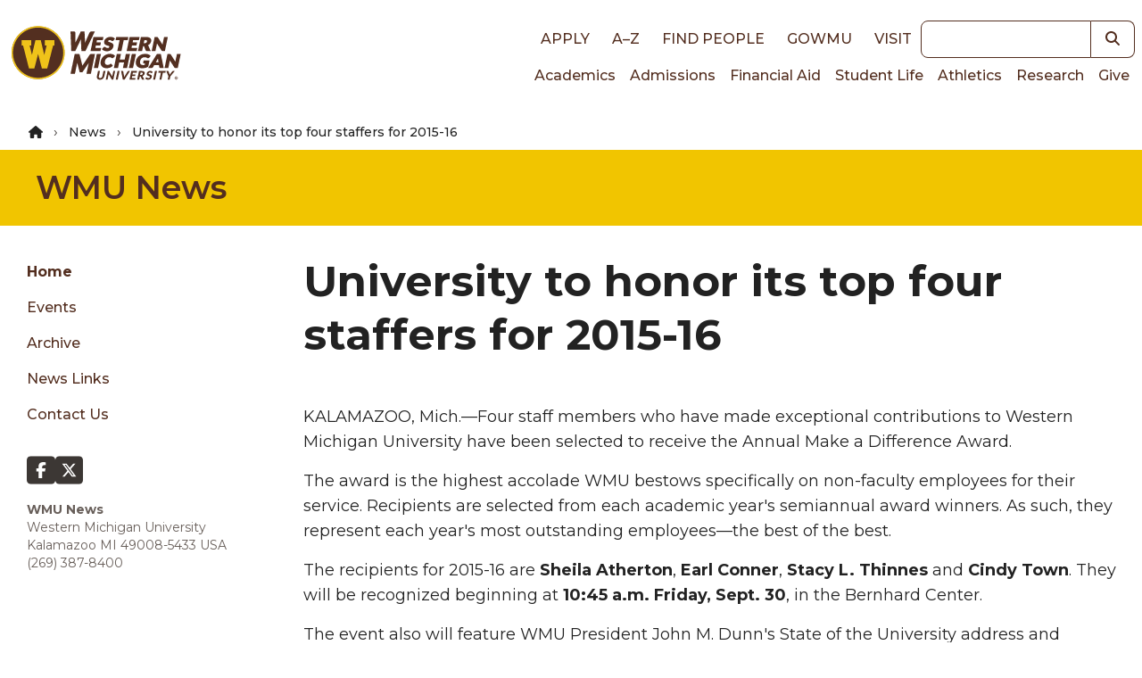

--- FILE ---
content_type: text/html; charset=UTF-8
request_url: https://wmich.edu/news/2016/09/34935
body_size: 12048
content:
<!DOCTYPE html>
<html lang="en" dir="ltr" prefix="og: https://ogp.me/ns#">
  <head>
    <meta charset="utf-8" />
<noscript><style>form.antibot * :not(.antibot-message) { display: none !important; }</style>
</noscript><meta name="description" content="standard" />
<link rel="canonical" href="https://wmich.edu/news/2016/09/34935" />
<meta property="og:type" content="Article" />
<meta property="og:image" content="https://files.wmich.edu/s3fs-public/styles/1200x628/public/images/news/2016/09/MAD225.jpg?h=f3e42b6d&amp;itok=vmxkMTYp" />
<meta property="og:image:width" content="1200" />
<meta property="og:image:height" content="628" />
<meta property="og:image:alt" content="WMU Make a Difference Award." />
<meta name="Generator" content="Drupal 10 (https://www.drupal.org)" />
<meta name="MobileOptimized" content="width" />
<meta name="HandheldFriendly" content="true" />
<meta name="viewport" content="width=device-width, initial-scale=1.0" />
<style>*, ::before, ::after {--tw-blur: var(--tw-empty,/*!*/ /*!*/);--tw-brightness: var(--tw-empty,/*!*/ /*!*/);--tw-contrast: var(--tw-empty,/*!*/ /*!*/);--tw-grayscale: var(--tw-empty,/*!*/ /*!*/);--tw-hue-rotate: var(--tw-empty,/*!*/ /*!*/);--tw-invert: var(--tw-empty,/*!*/ /*!*/);--tw-ring-inset: var(--tw-empty,/*!*/ /*!*/);--tw-saturate: var(--tw-empty,/*!*/ /*!*/);--tw-sepia: var(--tw-empty,/*!*/ /*!*/);--tw-drop-shadow: var(--tw-empty,/*!*/ /*!*/);}</style>
<link rel="icon" href="/core/misc/favicon.ico" type="image/vnd.microsoft.icon" />
<script src="https://files.wmich.edu/s3fs-public/google_tag/default/google_tag.script.js?t9ch3e" defer></script>

    <title>University to honor its top four staffers for 2015-16 | News | Western Michigan University</title>
    <script type="application/ld+json">
      {
        "@context": "https://schema.org",
        "@type": "Organization",
        "url": "https://wmich.edu",
        "logo": "https://wmich.edu/sites/all/themes/custom/dxp_ui/images/logo-primary.svg"
      }
    </script>
    <link rel="stylesheet" media="all" href="/sites/default/files/css/css_IJ7iPiW-odDwwJ_tar3pVQB-eyHQ_ga50m3w7GHjJo4.css?delta=0&amp;language=en&amp;theme=dxp_ui&amp;include=eJxFzFEOAiEMRdENISzFJZAyrUyTAk0L6uzeOBPjz_u4J3n41rw4VRkF5ObzEO41NEKG9GCZZHEDnTx6UDCoBrp7QlsKEv8lrq6rCPtOGPzwSS0VcAqvtjJg457OzeNJZozkpzht32u_8P6zDxQIOrs" />
<link rel="stylesheet" media="all" href="/sites/default/files/css/css_HKwaaxeLOJoIxl_Cw75rHa8dJjkVHmMrsXLHVBQeENc.css?delta=1&amp;language=en&amp;theme=dxp_ui&amp;include=eJxFzFEOAiEMRdENISzFJZAyrUyTAk0L6uzeOBPjz_u4J3n41rw4VRkF5ObzEO41NEKG9GCZZHEDnTx6UDCoBrp7QlsKEv8lrq6rCPtOGPzwSS0VcAqvtjJg457OzeNJZozkpzht32u_8P6zDxQIOrs" />

    <link rel="icon" href="/themes/custom/dxp_ui/images/favicon.ico">
    <link rel="apple-touch-icon" sizes="180x180" href="/themes/custom/dxp_ui/images/apple-touch-icon.png">
    <link rel="icon" type="image/png" sizes="32x32" href="/themes/custom/dxp_ui/images/favicon-32x32.png">
    <link rel="icon" type="image/png" sizes="16x16" href="/themes/custom/dxp_ui/images/favicon-16x16.png">
    <link rel="manifest" href="/themes/custom/dxp_ui/site.webmanifest">
    <link rel="mask-icon" href="/themes/custom/dxp_ui/images/safari-pinned-tab.svg" color="#f1c500">
    <meta name="msapplication-TileColor" content="#f1c500">
    <meta name="theme-color" content="#f1c500">
    <meta name="msapplication-config" content="/themes/custom/dxp_ui/browserconfig.xml">
    <link rel="preconnect" href="https://fonts.googleapis.com">
    <link rel="preconnect" href="https://fonts.gstatic.com" crossorigin>
    <link href="https://fonts.googleapis.com/css2?family=Source+Sans+3:ital,wght@0,200..900;1,200..900&display=swap" rel="stylesheet">
    <link href="https://fonts.googleapis.com/css2?family=Montserrat:wght@300;400;500;600;700;800;900&display=swap" rel="stylesheet">
    <link href="https://use.typekit.net/wif7xfa.css" rel="stylesheet">
    <script src="/libraries/fontawesome/js/all.min.js?v=6.4.0" defer></script>
<script src="/libraries/fontawesome/js/v4-shims.min.js?v=6.4.0" defer></script>

  </head>
  <body class="page-news-2016-09-34935 group-id--1 site site--news tw-text-base md:tw-text-lg not-front moderation-state-published node-type-article section-news section-2016/09/34935">
        <a href="#main-content" class="visually-hidden focusable">
      Skip to main content
    </a>
    <noscript><iframe src="https://www.googletagmanager.com/ns.html?id=GTM-M5LZPXV" height="0" width="0" style="display:none;visibility:hidden"></iframe></noscript>
      <div class="dialog-off-canvas-main-canvas" data-off-canvas-main-canvas>
    



  



 



<header id="global-header" class="tw-relative">
	
	<div class="tw-z-50 tw-top-0 tw-left-0 tw-w-full tw-p-2">
		<div class="tw-flex tw-flex-row tw-justify-between tw-items-center tw-max-w-7xl tw-mx-auto">
			<div class="">
							<div class="tw-my-4">
								<a
						href="/" class="active" rel="home" title="Back to Western Michigan University home page">
												<img
						class="tw-w-full tw-h-7 lg:tw-hidden" loading="eager" src="/themes/custom/dxp_ui/images/logo-horiz.svg" alt="Western Michigan University">
												<img class="tw-hidden lg:tw-h-16 xl:tw-h-20 lg:tw-block" loading="eager" src="/themes/custom/dxp_ui/images/logo-primary.svg" alt="Western Michigan University">
					</a>
							</div>
						</div>
			<div class="lg:tw-flex tw-flex-col tw-hidden">
				<div class="tw-flex tw-justify-end tw-flex-row tw-items-center">
					<nav role="navigation" aria-labelledby="block-dxp-ui-toplinks-menu" id="block-dxp-ui-toplinks">
          
      <div id="block-dxp-ui-toplinks">
          


            <div  class="visually-hidden heading--2xl tw-font-semibold tw-mb-8 tw-text-inherit" id="block-dxp-ui-toplinks-menu">
                      Top links      </div>
        




  

		
<nav id="menu-top-links">
                                
                        
    <ul class="dxp-ui-menu dxp-ui-header tw-text-base tw-font-bold tw-uppercase">
                  <li class="tw-inline-block tw-px-2 lg:tw-px-2.5">
                                                                                                                        



	




	<a class="tw-text-brown focus-visible:tw-ring-offset-white dark:tw-text-white dark:focus-visible:tw-ring-offset-gray-800 sm:tw-inline-block tw-font-medium link" href="/apply">
Apply	</a>



                                                </li>
              <li class="tw-inline-block tw-px-2 lg:tw-px-2.5">
                                                                                                                        



	




	<a class="tw-text-brown focus-visible:tw-ring-offset-white dark:tw-text-white dark:focus-visible:tw-ring-offset-gray-800 sm:tw-inline-block tw-font-medium link" href="/directories">
A–Z	</a>



                                                </li>
              <li class="tw-inline-block tw-px-2 lg:tw-px-2.5">
                                                                                                                        



	




	<a class="tw-text-brown focus-visible:tw-ring-offset-white dark:tw-text-white dark:focus-visible:tw-ring-offset-gray-800 sm:tw-inline-block tw-font-medium link" href="https://wmich.edu/peoplesearch/">
Find People	</a>



                                                </li>
              <li class="tw-inline-block tw-px-2 lg:tw-px-2.5">
                                                                                                                        



	




	<a class="tw-text-brown focus-visible:tw-ring-offset-white dark:tw-text-white dark:focus-visible:tw-ring-offset-gray-800 sm:tw-inline-block tw-font-medium link" href="https://go.wmich.edu/s/">
goWMU	</a>



                                                </li>
              <li class="tw-inline-block tw-px-2 lg:tw-px-2.5">
                                                                                                                        



	




	<a class="tw-text-brown focus-visible:tw-ring-offset-white dark:tw-text-white dark:focus-visible:tw-ring-offset-gray-800 sm:tw-inline-block tw-font-medium link" href="/visit">
Visit	</a>



                                                </li>
          </ul>
  
</nav>


  </div>
</nav>



					<div class="lg:tw-w-48 xl:tw-w-60">
						


<form  class="views-exposed-form tw-flex" data-drupal-selector="views-exposed-form-search-block" id="search" action="/search" method="get">
      <label for="keywords" class="tw-sr-only tw-text-base md:tw-text-lg dark:tw-text-gray-50 tw-text-gray-900">Keywords</label>
    
  <input name="search" id="keywords" type="search" class="tw-block tw-w-full tw-placeholder-italic focus:tw-ring-2 focus:tw-ring-offset-2 focus:tw-ring-blue-500 focus:tw-ring-offset-white dark:focus:tw-ring-blue-400 dark:focus:tw-ring-offset-gray-800 tw-border tw-border-brown-900 focus:tw-border-brown-900 dark:tw-border-white dark:focus:tw-border-white tw-bg-white tw-text-gray-700 tw-placeholder-gray-600 dark:tw-bg-gray-800 dark:tw-text-gray-200 dark:tw-placeholder-gray-300 tw-flex-1 tw-rounded-none tw-rounded-l tw-text-sm md:tw-text-base" />
        	
	
	

<button  class="tw-inline-block button--search" aria-label="button">
			    


  <i title="Search" class="fas fa-search tw-text- tw-text-inherit hover:tw-text-inherit"></i>

  
	</button>





</form>

					</div>
				</div>
				<div class="tw-flex tw-justify-end tw-flex-row">
					<nav role="navigation" aria-labelledby="block-dxp-ui-main-menu-menu" id="block-dxp-ui-main-menu">
          
      <div id="block-dxp-ui-main-menu">
          


            <div  class="visually-hidden heading--2xl tw-font-semibold tw-mb-8 tw-text-inherit" id="block-dxp-ui-main-menu-menu">
                      Main navigation      </div>
        




  

		
<nav id="main">
                  
                        
    <ul class="dxp-ui-menu dxp-ui-main tw-text-sm md:tw-text-base tw-flex tw-flex-col lg:tw-flex-row lg:tw-gap-4 xl:tw-gap-x-1.5 tw-relative">
                  <li>
                                                                                                                        



	




	<a class="tw-text-brown focus-visible:tw-ring-offset-white dark:tw-text-white dark:focus-visible:tw-ring-offset-gray-800 tw-border-l-4 tw-border-transparent tw-px-1.5 hover:tw-border-gold hover:tw-bg-gray-100 dark:hover:tw-bg-gray-600 tw-font-medium link" href="/academics">
Academics	</a>



                                                </li>
              <li>
                                                                                                                        



	




	<a class="tw-text-brown focus-visible:tw-ring-offset-white dark:tw-text-white dark:focus-visible:tw-ring-offset-gray-800 tw-border-l-4 tw-border-transparent tw-px-1.5 hover:tw-border-gold hover:tw-bg-gray-100 dark:hover:tw-bg-gray-600 tw-font-medium link" href="/admissions">
Admissions	</a>



                                                </li>
              <li>
                                                                                                                        



	




	<a class="tw-text-brown focus-visible:tw-ring-offset-white dark:tw-text-white dark:focus-visible:tw-ring-offset-gray-800 tw-border-l-4 tw-border-transparent tw-px-1.5 hover:tw-border-gold hover:tw-bg-gray-100 dark:hover:tw-bg-gray-600 tw-font-medium link" href="/finaid">
Financial Aid	</a>



                                                </li>
              <li>
                                                                                                                        



	




	<a class="tw-text-brown focus-visible:tw-ring-offset-white dark:tw-text-white dark:focus-visible:tw-ring-offset-gray-800 tw-border-l-4 tw-border-transparent tw-px-1.5 hover:tw-border-gold hover:tw-bg-gray-100 dark:hover:tw-bg-gray-600 tw-font-medium link" href="/students">
Student Life	</a>



                                                </li>
              <li>
                                                                                                                        



	




	<a class="tw-text-brown focus-visible:tw-ring-offset-white dark:tw-text-white dark:focus-visible:tw-ring-offset-gray-800 tw-border-l-4 tw-border-transparent tw-px-1.5 hover:tw-border-gold hover:tw-bg-gray-100 dark:hover:tw-bg-gray-600 tw-font-medium link" href="https://wmubroncos.com/">
Athletics	</a>



                                                </li>
              <li>
                                                                                                                        



	




	<a class="tw-text-brown focus-visible:tw-ring-offset-white dark:tw-text-white dark:focus-visible:tw-ring-offset-gray-800 tw-border-l-4 tw-border-transparent tw-px-1.5 hover:tw-border-gold hover:tw-bg-gray-100 dark:hover:tw-bg-gray-600 tw-font-medium link" href="/research">
Research	</a>



                                                </li>
              <li>
                                                                                                                        



	




	<a class="tw-text-brown focus-visible:tw-ring-offset-white dark:tw-text-white dark:focus-visible:tw-ring-offset-gray-800 tw-border-l-4 tw-border-transparent tw-px-1.5 hover:tw-border-gold hover:tw-bg-gray-100 dark:hover:tw-bg-gray-600 tw-font-medium link" href="https://secure.wmualumni.org/s/give">
Give	</a>



                                                </li>
          </ul>
  
</nav>


  </div>
</nav>



				</div>
			</div>
			<div
				class="lg:tw-hidden">
								<button data-menu-button class="tw-flex-initial tw-inline-block tw-w-8 tw-h-8 tw-bg-transparent tw-p-0 tw-align-middle" aria-controls="dxp_ui_menu_popout">
          <span class="tw-sr-only">Main Menu</span>
					<svg width="32" height="32" viewbox="0 0 100 100">
						<path class="line line1" d="M 20,29.000046 H 80.000231 C 80.000231,29.000046 94.498839,28.817352 94.532987,66.711331 94.543142,77.980673 90.966081,81.670246 85.259173,81.668997 79.552261,81.667751 75.000211,74.999942 75.000211,74.999942 L 25.000021,25.000058"/>
						<path class="line line2" d="M 20,50 H 80"/>
						<path class="line line3" d="M 20,70.999954 H 80.000231 C 80.000231,70.999954 94.498839,71.182648 94.532987,33.288669 94.543142,22.019327 90.966081,18.329754 85.259173,18.331003 79.552261,18.332249 75.000211,25.000058 75.000211,25.000058 L 25.000021,74.999942"/>
					</svg>
				</button>
			</div>
		</div>
	</div>
	<div
		class="lg:tw-hidden">
				<div id="dxp_ui_menu_popout" data-menu class="tw-z-[1000] tw-block tw-justify-end tw-invisible tw-fixed tw-w-full tw-h-full tw-top-0 tw-left-0">
			<div data-menu-overlay class="tw-bg-black tw-opacity-0 tw-transition-opacity tw-absolute tw-w-full tw-h-full tw-top-0 tw-left-0"></div>
			<button class="tw-absolute tw-right-80 tw-text-white tw-opacity-0 tw-transition-opacity tw-m-1 tw-pt-2 tw-px-3 tw-pb-1 tw-h-fit" data-menu-close-button>
        <span class="tw-sr-only">Close Menu</span>
				


  <i class="fas fa-times tw-text-3xl tw-text-inherit hover:tw-text-inherit"></i>

			</button>
			<div class="tw-fixed tw-w-80 tw-h-full tw-bg-white tw-translate-x-full tw-top-0 tw-right-0 tw-transition-transform tw-overflow-scroll">
				<div class="tw-p-2">
					


<form  class="views-exposed-form tw-flex" data-drupal-selector="views-exposed-form-search-block" id="search" action="/search" method="get">
      <label for="keywords" class="tw-sr-only tw-text-base md:tw-text-lg dark:tw-text-gray-50 tw-text-gray-900">Keywords</label>
    
  <input name="search" id="keywords" type="search" class="tw-block tw-w-full tw-placeholder-italic focus:tw-ring-2 focus:tw-ring-offset-2 focus:tw-ring-blue-500 focus:tw-ring-offset-white dark:focus:tw-ring-blue-400 dark:focus:tw-ring-offset-gray-800 tw-border tw-border-brown-900 focus:tw-border-brown-900 dark:tw-border-white dark:focus:tw-border-white tw-bg-white tw-text-gray-700 tw-placeholder-gray-600 dark:tw-bg-gray-800 dark:tw-text-gray-200 dark:tw-placeholder-gray-300 tw-flex-1 tw-rounded-none tw-rounded-l tw-text-sm md:tw-text-base" />
        	
	
	

<button  class="tw-inline-block button--search" aria-label="button">
			    


  <i title="Search" class="fas fa-search tw-text- tw-text-inherit hover:tw-text-inherit"></i>

  
	</button>





</form>

				</div>
				<div data-menu-main class="tw-p-4 tw-bg-white tw-border-b-4 tw-border-gray tw-border-solid xl:tw-hidden">
					<nav role="navigation" aria-labelledby="block-dxp-ui-toplinks-menu" id="block-dxp-ui-toplinks">
          
      <div id="block-dxp-ui-toplinks">
          


            <div  class="visually-hidden heading--2xl tw-font-semibold tw-mb-8 tw-text-inherit" id="block-dxp-ui-toplinks-menu">
                      Top links      </div>
        




  

		
<nav id="menu-top-links">
                                
                        
    <ul class="dxp-ui-menu dxp-ui-header tw-text-base tw-font-bold tw-uppercase">
                  <li class="tw-inline-block tw-px-2 lg:tw-px-2.5">
                                                                                                                        



	




	<a class="tw-text-brown focus-visible:tw-ring-offset-white dark:tw-text-white dark:focus-visible:tw-ring-offset-gray-800 sm:tw-inline-block tw-font-medium link" href="/apply">
Apply	</a>



                                                </li>
              <li class="tw-inline-block tw-px-2 lg:tw-px-2.5">
                                                                                                                        



	




	<a class="tw-text-brown focus-visible:tw-ring-offset-white dark:tw-text-white dark:focus-visible:tw-ring-offset-gray-800 sm:tw-inline-block tw-font-medium link" href="/directories">
A–Z	</a>



                                                </li>
              <li class="tw-inline-block tw-px-2 lg:tw-px-2.5">
                                                                                                                        



	




	<a class="tw-text-brown focus-visible:tw-ring-offset-white dark:tw-text-white dark:focus-visible:tw-ring-offset-gray-800 sm:tw-inline-block tw-font-medium link" href="https://wmich.edu/peoplesearch/">
Find People	</a>



                                                </li>
              <li class="tw-inline-block tw-px-2 lg:tw-px-2.5">
                                                                                                                        



	




	<a class="tw-text-brown focus-visible:tw-ring-offset-white dark:tw-text-white dark:focus-visible:tw-ring-offset-gray-800 sm:tw-inline-block tw-font-medium link" href="https://go.wmich.edu/s/">
goWMU	</a>



                                                </li>
              <li class="tw-inline-block tw-px-2 lg:tw-px-2.5">
                                                                                                                        



	




	<a class="tw-text-brown focus-visible:tw-ring-offset-white dark:tw-text-white dark:focus-visible:tw-ring-offset-gray-800 sm:tw-inline-block tw-font-medium link" href="/visit">
Visit	</a>



                                                </li>
          </ul>
  
</nav>


  </div>
</nav>



				</div>
				<div data-menu-main class="tw-p-4 tw-bg-white tw-border-b-4 tw-border-gray tw-border-solid xl:tw-hidden">
					






  

	    
      
     		
<nav id="news-menu">
                  
                        
    <ul class="dxp-ui-menu tw-font-medium tw-text-sm md:tw-text-base tw-max-w-xs">
                            <li>
        <div class="tw-flex">
                    



	




	<a class="dxp-ui-menu tw-font-medium tw-text-sm md:tw-text-base tw-max-w-xs tw-flex-auto tw-text-brown focus-visible:tw-ring-offset-white dark:tw-text-white dark:focus-visible:tw-ring-offset-gray-800 tw-border-l-4 tw-pl-1.5 tw-border-transparent hover:tw-border-gold hover:tw-bg-gray-100 dark:hover:tw-bg-gray-600 tw-font-bold link" href="/news">
Home	</a>



        </div>
      </li>
                  <li>
                                                                                                                        



	




	<a class="tw-text-brown focus-visible:tw-ring-offset-white dark:tw-text-white dark:focus-visible:tw-ring-offset-gray-800 tw-border-l-4 tw-pl-1.5 tw-border-transparent hover:tw-border-gold hover:tw-bg-gray-100 dark:hover:tw-bg-gray-600 tw-font-medium link" href="/events">
Events	</a>



                                                </li>
              <li>
                                                                                                                        



	




	<a class="tw-text-brown focus-visible:tw-ring-offset-white dark:tw-text-white dark:focus-visible:tw-ring-offset-gray-800 tw-border-l-4 tw-pl-1.5 tw-border-transparent hover:tw-border-gold hover:tw-bg-gray-100 dark:hover:tw-bg-gray-600 tw-font-medium link" href="/news/archive">
Archive	</a>



                                                </li>
              <li>
                                                                                                                        



	




	<a class="tw-text-brown focus-visible:tw-ring-offset-white dark:tw-text-white dark:focus-visible:tw-ring-offset-gray-800 tw-border-l-4 tw-pl-1.5 tw-border-transparent hover:tw-border-gold hover:tw-bg-gray-100 dark:hover:tw-bg-gray-600 tw-font-medium link" href="/news/links">
News Links	</a>



                                                </li>
              <li>
                                                                                                                        



	




	<a class="tw-text-brown focus-visible:tw-ring-offset-white dark:tw-text-white dark:focus-visible:tw-ring-offset-gray-800 tw-border-l-4 tw-pl-1.5 tw-border-transparent hover:tw-border-gold hover:tw-bg-gray-100 dark:hover:tw-bg-gray-600 tw-font-medium link" href="/news/contact">
Contact Us	</a>



                                                </li>
          </ul>
  
</nav>


     <div class="social-media-badges">
            


                          <ul class="tw-flex tw-flex-wrap tw-gap-2">
                                                      
                                
                                <li class="tw-inline-block">
          


			





	<a class="tw-inline-flex tw-justify-center tw-items-center hover:tw-cursor-pointer pointer-coarse:tw-min-w-touch pointer-coarse:tw-min-h-touch tw-text-gray-800 hover:tw-text-gray-800 tw-font-medium tw-text-lg tw-text-textblack link" href="https://www.facebook.com/westernmichu/">
                


  <i class="tw-align-middle fab fa-facebook-f tw-text-4xl tw-text-gray-800 hover:tw-text-gray-800" data-fa-mask="fas fa-square" data-fa-transform="shrink-8" title="Facebook"></i>

        	</a>



        </li>
                                                        
                                
                                <li class="tw-inline-block">
          


			





	<a class="tw-inline-flex tw-justify-center tw-items-center hover:tw-cursor-pointer pointer-coarse:tw-min-w-touch pointer-coarse:tw-min-h-touch tw-text-gray-800 hover:tw-text-gray-800 tw-font-medium tw-text-lg tw-text-textblack link" href="https://twitter.com/WesternMichU">
              


  <i class="tw-align-middle fab fa-x-twitter tw-text-4xl tw-text-gray-800 hover:tw-text-gray-800" data-fa-mask="fas fa-square" data-fa-transform="shrink-8" title="Twitter"></i>

        	</a>



        </li>
        </ul>


    </div>
  


				</div>
				<div data-menu-main class="tw-p-4 tw-bg-white tw-border-b-4 tw-border-gray tw-border-solid xl:tw-hidden">
					<nav role="navigation" aria-labelledby="block-dxp-ui-main-menu-menu" id="block-dxp-ui-main-menu">
          
      <div id="block-dxp-ui-main-menu">
          


            <div  class="visually-hidden heading--2xl tw-font-semibold tw-mb-8 tw-text-inherit" id="block-dxp-ui-main-menu-menu">
                      Main navigation      </div>
        




  

		
<nav id="main">
                  
                        
    <ul class="dxp-ui-menu dxp-ui-main tw-text-sm md:tw-text-base tw-flex tw-flex-col lg:tw-flex-row lg:tw-gap-4 xl:tw-gap-x-1.5 tw-relative">
                  <li>
                                                                                                                        



	




	<a class="tw-text-brown focus-visible:tw-ring-offset-white dark:tw-text-white dark:focus-visible:tw-ring-offset-gray-800 tw-border-l-4 tw-border-transparent tw-px-1.5 hover:tw-border-gold hover:tw-bg-gray-100 dark:hover:tw-bg-gray-600 tw-font-medium link" href="/academics">
Academics	</a>



                                                </li>
              <li>
                                                                                                                        



	




	<a class="tw-text-brown focus-visible:tw-ring-offset-white dark:tw-text-white dark:focus-visible:tw-ring-offset-gray-800 tw-border-l-4 tw-border-transparent tw-px-1.5 hover:tw-border-gold hover:tw-bg-gray-100 dark:hover:tw-bg-gray-600 tw-font-medium link" href="/admissions">
Admissions	</a>



                                                </li>
              <li>
                                                                                                                        



	




	<a class="tw-text-brown focus-visible:tw-ring-offset-white dark:tw-text-white dark:focus-visible:tw-ring-offset-gray-800 tw-border-l-4 tw-border-transparent tw-px-1.5 hover:tw-border-gold hover:tw-bg-gray-100 dark:hover:tw-bg-gray-600 tw-font-medium link" href="/finaid">
Financial Aid	</a>



                                                </li>
              <li>
                                                                                                                        



	




	<a class="tw-text-brown focus-visible:tw-ring-offset-white dark:tw-text-white dark:focus-visible:tw-ring-offset-gray-800 tw-border-l-4 tw-border-transparent tw-px-1.5 hover:tw-border-gold hover:tw-bg-gray-100 dark:hover:tw-bg-gray-600 tw-font-medium link" href="/students">
Student Life	</a>



                                                </li>
              <li>
                                                                                                                        



	




	<a class="tw-text-brown focus-visible:tw-ring-offset-white dark:tw-text-white dark:focus-visible:tw-ring-offset-gray-800 tw-border-l-4 tw-border-transparent tw-px-1.5 hover:tw-border-gold hover:tw-bg-gray-100 dark:hover:tw-bg-gray-600 tw-font-medium link" href="https://wmubroncos.com/">
Athletics	</a>



                                                </li>
              <li>
                                                                                                                        



	




	<a class="tw-text-brown focus-visible:tw-ring-offset-white dark:tw-text-white dark:focus-visible:tw-ring-offset-gray-800 tw-border-l-4 tw-border-transparent tw-px-1.5 hover:tw-border-gold hover:tw-bg-gray-100 dark:hover:tw-bg-gray-600 tw-font-medium link" href="/research">
Research	</a>



                                                </li>
              <li>
                                                                                                                        



	




	<a class="tw-text-brown focus-visible:tw-ring-offset-white dark:tw-text-white dark:focus-visible:tw-ring-offset-gray-800 tw-border-l-4 tw-border-transparent tw-px-1.5 hover:tw-border-gold hover:tw-bg-gray-100 dark:hover:tw-bg-gray-600 tw-font-medium link" href="https://secure.wmualumni.org/s/give">
Give	</a>



                                                </li>
          </ul>
  
</nav>


  </div>
</nav>



				</div>
				<div
					data-menu-page class="tw-p-4 tw-bg-white tw-border-b-4 tw-border-gray tw-border-solid">				</div>
			</div>
		</div>
	</div>
	
</header>




<div class="layout-container">
  
    <div data-drupal-messages-fallback class="hidden"></div>



  <main role="main">
    <a id="main-content" tabindex="-1"></a>    <div class="layout-content tw-flex tw-flex-wrap">
          <div class="tw-w-full">
        <div id="block-dxp-ui-breadcrumbs">
        
    
        
  
                      
      <nav class="tw-breadcrumb tw-text-sm md:tw-text-base dark:tw-text-gray-50 tw-text-gray-800 tw-py-2 tw-px-8" aria-label="breadcrumb">
    <ol class="tw-max-w-7xl tw-mx-auto">
                      <li class="tw-inline-block">
                      


			





	<a href="/" class="tw-font-medium tw-text-sm tw-text-textblack link">
<i class="fas fa-home tw-text-sm" title="Home"></i>	</a>



                  </li>
                      <li class="tw-inline-block">
                                    


			





	<a href="/news" class="tw-font-medium tw-text-sm tw-text-textblack link">
News	</a>



                              </li>
                      <li class="tw-inline-block">
                      <span class="tw-font-medium tw-text-sm tw-text-textblack">
              University to honor its top four staffers for 2015-16
            </span>
                  </li>
          </ol>
  </nav>

  </div>

        <div id="block-dxp-ui-page-title">
        

                    






  <div class="tw-py-5 tw-px-10 tw-bg-gold pageTitle">
    <div class="dxp-row">
                
  

            <div  class="heading--lg tw-font-semibold tw-text-brown">
                <a href="/news"  class="hover:tw-underline hover:tw-text-brown">
                WMU News      </a>
          </div>
      </div>
  </div>



  </div>

      </div>
      <div class="dxp-row tw-flex tw-flex-wrap">
        <div class="sidebar tw-px-5 tw-py-8 tw-hidden lg:tw-block lg:tw-w-1/4 ">
          

<div class="tw-hidden lg:tw-block">
  <a href="#region-2" class="visually-hidden focusable">
    Skip to content
  </a>
  




  

	    
      
     		
<nav id="news-menu">
                  
                        
    <ul class="dxp-ui-menu tw-font-medium tw-text-sm md:tw-text-base tw-max-w-xs">
                            <li>
        <div class="tw-flex">
                    



	




	<a class="dxp-ui-menu tw-font-medium tw-text-sm md:tw-text-base tw-max-w-xs tw-flex-auto tw-text-brown focus-visible:tw-ring-offset-white dark:tw-text-white dark:focus-visible:tw-ring-offset-gray-800 tw-border-l-4 tw-pl-1.5 tw-border-transparent hover:tw-border-gold hover:tw-bg-gray-100 dark:hover:tw-bg-gray-600 tw-font-bold link" href="/news">
Home	</a>



        </div>
      </li>
                  <li>
                                                                                                                        



	




	<a class="tw-text-brown focus-visible:tw-ring-offset-white dark:tw-text-white dark:focus-visible:tw-ring-offset-gray-800 tw-border-l-4 tw-pl-1.5 tw-border-transparent hover:tw-border-gold hover:tw-bg-gray-100 dark:hover:tw-bg-gray-600 tw-font-medium link" href="/events">
Events	</a>



                                                </li>
              <li>
                                                                                                                        



	




	<a class="tw-text-brown focus-visible:tw-ring-offset-white dark:tw-text-white dark:focus-visible:tw-ring-offset-gray-800 tw-border-l-4 tw-pl-1.5 tw-border-transparent hover:tw-border-gold hover:tw-bg-gray-100 dark:hover:tw-bg-gray-600 tw-font-medium link" href="/news/archive">
Archive	</a>



                                                </li>
              <li>
                                                                                                                        



	




	<a class="tw-text-brown focus-visible:tw-ring-offset-white dark:tw-text-white dark:focus-visible:tw-ring-offset-gray-800 tw-border-l-4 tw-pl-1.5 tw-border-transparent hover:tw-border-gold hover:tw-bg-gray-100 dark:hover:tw-bg-gray-600 tw-font-medium link" href="/news/links">
News Links	</a>



                                                </li>
              <li>
                                                                                                                        



	




	<a class="tw-text-brown focus-visible:tw-ring-offset-white dark:tw-text-white dark:focus-visible:tw-ring-offset-gray-800 tw-border-l-4 tw-pl-1.5 tw-border-transparent hover:tw-border-gold hover:tw-bg-gray-100 dark:hover:tw-bg-gray-600 tw-font-medium link" href="/news/contact">
Contact Us	</a>



                                                </li>
          </ul>
  
</nav>



      <div class="group-sidebar-menu-extras tw-pl-2.5 tw-pt-6 tw-mb-6">
             <div
          class="social-media-badges">
                    


                          <ul class="tw-flex tw-flex-wrap tw-gap-2">
                                                      
                                
                                <li class="tw-inline-block">
          


			





	<a class="tw-inline-flex tw-justify-center tw-items-center hover:tw-cursor-pointer pointer-coarse:tw-min-w-touch pointer-coarse:tw-min-h-touch tw-text-gray-800 hover:tw-text-gray-800 tw-font-medium tw-text-lg tw-text-textblack link" href="https://www.facebook.com/westernmichu/">
                


  <i class="tw-align-middle fab fa-facebook-f tw-text-4xl tw-text-gray-800 hover:tw-text-gray-800" data-fa-mask="fas fa-square" data-fa-transform="shrink-8" title="Facebook"></i>

        	</a>



        </li>
                                                        
                                
                                <li class="tw-inline-block">
          


			





	<a class="tw-inline-flex tw-justify-center tw-items-center hover:tw-cursor-pointer pointer-coarse:tw-min-w-touch pointer-coarse:tw-min-h-touch tw-text-gray-800 hover:tw-text-gray-800 tw-font-medium tw-text-lg tw-text-textblack link" href="https://twitter.com/WesternMichU">
              


  <i class="tw-align-middle fab fa-x-twitter tw-text-4xl tw-text-gray-800 hover:tw-text-gray-800" data-fa-mask="fas fa-square" data-fa-transform="shrink-8" title="Twitter"></i>

        	</a>



        </li>
        </ul>


        </div>
                    <div class="footer-address tw-hidden lg:tw-block lg:tw-pt-4">
          <p><strong>WMU News</strong><br>Western Michigan University<br>Kalamazoo MI 49008-5433 USA<br>(269) 387-8400</p>
        </div>
          </div>
  </div>



                  </div>
        <div class="page-content-body tw-w-full lg:tw-w-3/4">
          

    




	<article class="tw-py-8">
  <a id="region-2" tabindex="-1"></a>
	
			<div class="dxp-columns">
			<div class="tw-max-w-prose tw-mx-auto">
													    


            <h1 class=" heading--xl tw-font-bold tw-mb-8 tw-text-textblack">
                      University to honor its top four staffers for 2015-16      </h1>
  							</div>
		</div>
		
	
				<div class="tw-py-4">
				
      <div>
              <div><div class="text-paragraph">
    

<div class="dxp-text dxp-row dxp-columns tw-text-lg">
            <p>KALAMAZOO, Mich.—Four staff members who have made exceptional contributions to Western Michigan University have been selected to receive the Annual Make a Difference Award.</p>
<p>The award is the highest accolade WMU bestows specifically on non-faculty employees for their service. Recipients are selected from each academic year's semiannual award winners. As such, they represent each year's most outstanding employees—the best of the best.</p>
<p>The recipients for 2015-16 are <strong>Sheila Atherton</strong>, <strong>Earl Conner</strong>, <strong>Stacy&nbsp;L. Thinnes</strong> and <strong>Cindy Town</strong>. They will be recognized beginning at <strong>10:45&nbsp;a.m. Friday, Sept.&nbsp;30</strong>, in the Bernhard Center.</p>
<p>The event also will feature WMU President John&nbsp;M. Dunn's State of the University address and presentation of three other prestigious campuswide honors: the Distinguished Service, Distinguished Teaching and Emerging Scholar awards. The awards presentation and Dunn's address will be part of an expanded slate of daylong convocation activities that start at 8&nbsp;a.m. and will feature a keynote speaker, an event kickoff, sessions with previous award winners and a picnic luncheon after Dunn's address.</p>
<h2>Sheila Atherton</h2>
<p>	<div class="image-embed">
		
		    
<img src="https://files.wmich.edu/s3fs-public/styles/small/public/images/u6/2016/atherton-sheila-portrait.jpg?itok=mkpVHEgs" width="225" height="337" alt="Photo of Sheila Atherton." loading="lazy">




	</div>


Atherton is associate director of accounts receivable. She began her WMU career in 1999 as manager of customer account services and was promoted to what became her current position in 2006. Those nominating her for WMU's Make a Difference Award were unanimous in their praise of her remarkable dedication to customer service, exceptional skill set and compassionate nature.</p>
<p>"Sheila is always there for you, whether you are a student, parent or fellow Western employee," one nominator wrote. "Her knowledge regarding student billings, financial aid, payment processes and how to manage this very complex system is legendary. Due to her expertise and attention to detail, many other departments at Western look to her for guidance."</p>
<p>Several nominators noted that Atherton willingly takes on extra responsibilities and commented that her conscientious efforts to resolve complex problems have raised WMU's image as a supportive and caring university as well as have motivated numerous customers to write heartfelt thank you messages.</p>
<p>"It does not matter where the customer started, if they end up in her office, they are taken care of at her office," another nominator wrote. "She gets questions directed to her from students who may have nothing to do with her area. She finds out the answers, helps the students or parents, and communicates back to all impacted departments."</p>
<h2>Earl Conner</h2>
<p>	<div class="image-embed">
		
		    
<img src="https://files.wmich.edu/s3fs-public/styles/small/public/images/u6/2016/conner-earl-portrait.jpg?itok=Deo4Yd1M" width="225" height="338" alt="Photo of Earl Conner." loading="lazy">




	</div>


Conner has been a custodian since 1999, and spent four years working in the residence halls. He began his WMU career in 1997 as a skills training specialist in the Center for Disability Services. He was lauded for his outstanding customer service and pleasant and welcoming personality, along with his work ethic and investment in the University.</p>
<p>"He makes each person feel important to him by offering a smile, a kind word and comical moments. He understands that retention of our students and employees is the work of every person within our community," one nominator wrote. "He demonstrates this with his ever kind, jovial attitude; attention to detail in his work; and the endeavors in which he engages on campus."</p>
<p>Those endeavors include serving in a leadership role for the We Care Committee, which is committed to supporting not only custodians, but also members of the broader campus community and those in need beyond campus boundaries.</p>
<p>"He takes pride in his efforts and works hard to ensure that his buildings are immaculate, addressing any requests or needs in an immediate manner," a colleague wrote. "This nominee truly holds the WMU community at heart, and is very deserving of this award due to his steadfast efforts."</p>
<h2>Stacy&nbsp;L. Thinnes</h2>
<p>	<div class="image-embed">
		
		    
<img src="https://files.wmich.edu/s3fs-public/styles/small/public/images/u6/2016/thinnes-stacy-portrait.jpg?itok=b3vgHcc1" width="225" height="338" alt="Photo of Stacy L. Thinnes." loading="lazy">




	</div>


Thinnes is assistant athletic director for special events in the Division of Intercollegiate Athletics. She joined WMU's staff in 1986 and by 1990 had worked her way up in the development and alumni relations unit to coordinator of alumni and donor records. She moved in 1997 to the paper technology program and transferred a year later to intercollegiate athletics, taking on her current role in 2005.</p>
<p>Nominators lauded her for going above and beyond to ensure that events such as CommUniverCity, the biggest and by most accounts best pre-football celebration in the Mid-American Conference, are successful. They also spoke highly of her efforts to integrate intercollegiate athletics into University committees and events, particularly recruitment events.</p>
<p>"I have been amazed by her energy, involvement and dedication to both Western Michigan University and the athletics department," a co-worker wrote. "Her passion for the University is seen by her tireless efforts to involve the world of athletics with the main campus. Furthermore, Stacy has taken a proactive role in helping to support initiatives created by some of the coaches."</p>
<p>Other nominators emphasized that Thinnes is a team player who routinely looks for ways to support the campus community and is a constant cheerleader when representing WMU during her many interactions with students, potential donors and others.</p>
<p>"She takes on so many responsibilities with her position, but never complains about the workload. She is a listener, a mentor and a genuinely kind person," one colleague wrote. "It's never about her. It's about how and what she can do to make you a better employee for the department and university as a whole."</p>
<h2>Cindy Town</h2>
<p>	<div class="image-embed">
		
		    
<img src="https://files.wmich.edu/s3fs-public/styles/small/public/images/u6/2016/towns-cindy-portrait.jpg?itok=yJ55maUz" width="225" height="337" alt="Photo of Cindy Town." loading="lazy">




	</div>


Town is a senior administrative assistant in the Office of Institutional Equity, a position she has held since 2010. After joining the staff in 1978, she worked as a clerk and clerk supervisor in Placement Services for more than a decade. Town then served as office coordinator in University Counseling and Testing Services until accepting her current post.</p>
<p>Nominators consistently praised her for her hard work, office innovations and professional competence, as well as the outstanding support she provides to her unit and WMU.</p>
<p>"Cindy is the glue that holds our office together. She is the one who keeps our office running efficiently. She not only supports all of us, but she adds value in a way that helps our office to be a positive contributing department within the University," one nominator wrote.</p>
<p>Along with her outstanding expertise, organization and customer service, nominators often noted that Town takes the initiative to improve the campus climate.</p>
<p>"She volunteers and is willing to give an extra hand to complete work efficiently and effectively, without having to be asked. She's served on and provided support for countless committees, initiatives and projects on campus and within her department," a colleague wrote.</p>
<p>"She understands that we are one University," another commented. "Every person on campus is working toward the same goal of educating students and helping them reach graduation and their full potential in a safe, welcoming and affirming environment."</p>
<p><strong>For more information</strong> or for a year-round nomination form, visit <a href="https://wmich.edu/makeadifference">wmich.edu/makeadifference</a>.</p>
<p><strong>For more news, arts and events</strong>, visit <a href="https://wmich.edu/news">wmich.edu/news</a>.</p>
<p><strong>Related articles</strong><br> <a href="https://wmich.edu/news/2016/05/32063">WMU's Fall Convocation to feature new format, location</a> | May&nbsp;4, 2016<br><a href="https://wmich.edu/news/2016/09/35115">Amy Seth, Howard Dooley win WMU Distinguished Service Award</a> | Sept. 24, 2016<br><a href="https://wmich.edu/news/2016/09/35206">State of the University address, revamped convocation set for Sept. 30</a> | Sept. 28, 2016<br><a href="https://wmich.edu/news/2016/09/35309">Education researcher to be honored as WMU emerging scholar</a> | Sept. 28, 2016<br><a href="https://wmich.edu/news/2016/09/35318">WMU professors honored for focusing on student success</a>&nbsp; | Sept. 29, 2016</p>
      </div>
</div>
</div>
          </div>
  
			</div>
		</article>




        </div>
      </div>
        </div>  </main>

</div>  










<footer class="tw-bg-gray-800">
		<div class="tw-flex tw-flex-wrap tw-justify-start tw-gap-4 md:tw-gap-6 tw-py-4 sm:tw-py-6 tw-max-w-7xl tw-mx-auto">
								<nav
	role="navigation" aria-labelledby="block-dxp-ui-footer-menu"  id="block-dxp-ui-footer" class="tw-flex-auto">
						
	<h2 class="visually-hidden" id="block-dxp-ui-footer-menu">Footer menu</h2>
	

				




  

		
<nav id="footer">
                                
                        
    <ul class="dxp-ui-menu dxp-ui-footer tw-text-sm md:tw-text-base tw-flex tw-flex-wrap tw-gap-4 lg:tw-gap-6 tw-font-normal">
                  <li class="tw-flex-auto">
                                                                    <span class="tw-px-3 tw-py-2 tw-w-full tw-block tw-text-white tw-text-sm md:tw-text-base tw-font-normal">Audiences</span>                                                                
                        
    <ul id="footer-submenu-audiences">
                  <li>
                                                                                                                        



	




	<a class="tw-text-white focus-visible:tw-ring-offset-gray-800 hover:tw-text-white hover:tw-bg-gray-600 tw-font-medium link" href="https://wmualumni.org/">
Alumni and Donors	</a>



                                                </li>
              <li>
                                                                                                                        



	




	<a class="tw-text-white focus-visible:tw-ring-offset-gray-800 hover:tw-text-white hover:tw-bg-gray-600 tw-font-medium link" href="/corporate">
Businesses	</a>



                                                </li>
              <li>
                                                                                                                        



	




	<a class="tw-text-white focus-visible:tw-ring-offset-gray-800 hover:tw-text-white hover:tw-bg-gray-600 tw-font-medium link" href="/military">
Veterans	</a>



                                                </li>
          </ul>
  
                  </li>
              <li class="tw-flex-auto">
                                                                    <span class="tw-px-3 tw-py-2 tw-w-full tw-block tw-text-white tw-text-sm md:tw-text-base tw-font-normal">Locations</span>                                                                
                        
    <ul id="footer-submenu-locations">
                  <li>
                                                                                                                        



	




	<a class="tw-text-white focus-visible:tw-ring-offset-gray-800 hover:tw-text-white hover:tw-bg-gray-600 tw-font-medium link" href="/grandrapids">
Grand Rapids	</a>



                                                </li>
              <li>
                                                                                                                        



	




	<a class="tw-text-white focus-visible:tw-ring-offset-gray-800 hover:tw-text-white hover:tw-bg-gray-600 tw-font-medium link" href="/about/kalamazoo">
Kalamazoo	</a>



                                                </li>
              <li>
                                                                                                                        



	




	<a class="tw-text-white focus-visible:tw-ring-offset-gray-800 hover:tw-text-white hover:tw-bg-gray-600 tw-font-medium link" href="/academics/online">
Online Education	</a>



                                                </li>
              <li>
                                                                                                                        



	




	<a class="tw-text-white focus-visible:tw-ring-offset-gray-800 hover:tw-text-white hover:tw-bg-gray-600 tw-font-medium link" href="https://wmed.edu/">
Stryker School of Medicine	</a>



                                                </li>
          </ul>
  
                  </li>
              <li class="tw-flex-auto">
                                                                    <span class="tw-px-3 tw-py-2 tw-w-full tw-block tw-text-white tw-text-sm md:tw-text-base tw-font-normal">Services</span>                                                                
                        
    <ul id="footer-submenu-services">
                  <li>
                                                                                                                        



	




	<a class="tw-text-white focus-visible:tw-ring-offset-gray-800 hover:tw-text-white hover:tw-bg-gray-600 tw-font-medium link" href="/x/dac-form">
Accessibility	</a>



                                                </li>
              <li>
                                                                                                                        



	




	<a class="tw-text-white focus-visible:tw-ring-offset-gray-800 hover:tw-text-white hover:tw-bg-gray-600 tw-font-medium link" href="/campus-safety">
Campus Safety Information and Resources	</a>



                                                </li>
              <li>
                                                                                                                        



	




	<a class="tw-text-white focus-visible:tw-ring-offset-gray-800 hover:tw-text-white hover:tw-bg-gray-600 tw-font-medium link" href="/hr">
Human Resources	</a>



                                                </li>
              <li>
                                                                                                                        



	




	<a class="tw-text-white focus-visible:tw-ring-offset-gray-800 hover:tw-text-white hover:tw-bg-gray-600 tw-font-medium link" href="/maps">
Maps	</a>



                                                </li>
              <li>
                                                                                                                        



	




	<a class="tw-text-white focus-visible:tw-ring-offset-gray-800 hover:tw-text-white hover:tw-bg-gray-600 tw-font-medium link" href="/parking">
Parking	</a>



                                                </li>
          </ul>
  
                  </li>
          </ul>
  
</nav>


	</nav>


				<div class="tw-flex tw-justify-start tw-pt-0.5 tw-px-4">
										<div class="tw-flex-auto tw-flex tw-flex-wrap tw-gap-4 md:tw-gap-6">
						<div class="tw-flex-initial tw-text-[#a0a0a0]">
																																												
          <div class="tw-prose tw-w-full tw-mx-auto tw-mb-8  tw-prose-dark is-quotation-false md:tw-prose-lg">
    
			        				    <p class="tw-text-lg">
	<strong>Western Michigan University</strong><br><span>Kalamazoo MI 49008-5200 USA</span><br><span>
		<a href="tel:2693871000">(269) 387-1000</a>
	</span><br><span><a href="https://wmich.edu/contact">Contact WMU</a></span><br><br><span><a href="https://wmich.edu/equity/nondiscriminationnotice">WMU Notice of Non-Discrimination</a></span><br><span><a href="https://wmich.edu/about#land-acknowledgment-statement">Land Acknowledgment Statement</a></span><br>&copy; 2026 All rights reserved.
</p>

        					</div>
		
																						<div class="footer--social">
									<nav role="navigation" aria-labelledby="block-dxp-ui-social-menu" id="block-dxp-ui-social">
          
      <div id="block-dxp-ui-social">
          


            <div  class="visually-hidden heading--2xl tw-font-semibold tw-mb-8 tw-text-inherit" id="block-dxp-ui-social-menu">
                      Social      </div>
        <div class="tw-flex tw-justify-start tw-pb-3">
                              <ul class="tw-flex tw-flex-wrap tw-gap-2">
                                                      
                                
                                <li class="tw-inline-block">
          


			





	<a class="tw-inline-flex tw-justify-center tw-items-center hover:tw-cursor-pointer pointer-coarse:tw-min-w-touch pointer-coarse:tw-min-h-touch tw-text-blue-400 hover:tw-text-blue-200 tw-font-medium tw-text-md tw-text-textblack link" href="https://www.tiktok.com/@westernmichu">
                


  <i class="tw-align-middle fab fa-tiktok tw-text-3xl tw-text-blue-400 hover:tw-text-blue-200" data-fa-mask="fas fa-circle" data-fa-transform="shrink-6" title="@westernmichu on TikTok"></i>

        	</a>



        </li>
                                                        
                                
                                <li class="tw-inline-block">
          


			





	<a class="tw-inline-flex tw-justify-center tw-items-center hover:tw-cursor-pointer pointer-coarse:tw-min-w-touch pointer-coarse:tw-min-h-touch tw-text-blue-400 hover:tw-text-blue-200 tw-font-medium tw-text-md tw-text-textblack link" href="https://twitter.com/WesternMichU">
              


  <i class="tw-align-middle fab fa-x-twitter tw-text-3xl tw-text-blue-400 hover:tw-text-blue-200" data-fa-mask="fas fa-circle" data-fa-transform="shrink-6" title="@westernmichu on Twitter"></i>

        	</a>



        </li>
                                                        
                                
                                <li class="tw-inline-block">
          


			





	<a class="tw-inline-flex tw-justify-center tw-items-center hover:tw-cursor-pointer pointer-coarse:tw-min-w-touch pointer-coarse:tw-min-h-touch tw-text-blue-400 hover:tw-text-blue-200 tw-font-medium tw-text-md tw-text-textblack link" href="https://www.facebook.com/westernmichu/">
                


  <i class="tw-align-middle fab fa-facebook-f tw-text-3xl tw-text-blue-400 hover:tw-text-blue-200" data-fa-mask="fas fa-circle" data-fa-transform="shrink-6" title="westernmichu on Facebook"></i>

        	</a>



        </li>
                                                        
                                
                                <li class="tw-inline-block">
          


			





	<a class="tw-inline-flex tw-justify-center tw-items-center hover:tw-cursor-pointer pointer-coarse:tw-min-w-touch pointer-coarse:tw-min-h-touch tw-text-blue-400 hover:tw-text-blue-200 tw-font-medium tw-text-md tw-text-textblack link" href="https://www.instagram.com/westernmichu">
                


  <i class="tw-align-middle fab fa-instagram tw-text-3xl tw-text-blue-400 hover:tw-text-blue-200" data-fa-mask="fas fa-circle" data-fa-transform="shrink-6" title="westernmichu on Instagram"></i>

        	</a>



        </li>
                                                        
                                
                                <li class="tw-inline-block">
          


			





	<a class="tw-inline-flex tw-justify-center tw-items-center hover:tw-cursor-pointer pointer-coarse:tw-min-w-touch pointer-coarse:tw-min-h-touch tw-text-blue-400 hover:tw-text-blue-200 tw-font-medium tw-text-md tw-text-textblack link" href="https://www.linkedin.com/school/westernmichu">
                


  <i class="tw-align-middle fab fa-linkedin-in tw-text-3xl tw-text-blue-400 hover:tw-text-blue-200" data-fa-mask="fas fa-circle" data-fa-transform="shrink-6" title="westernmichu on LinkedIn"></i>

        	</a>



        </li>
        </ul>
</div>

  </div>
</nav>



								</div>
													</div>
					</div>
										<div class="tw-flex tw-justify-center tw-p-5">
																				


			





	<a href="https://wmich.edu/transparency" class="tw-font-medium tw-text-3xl tw-text-textblack link">
<img src="https://wmich.edu/themes/custom/dxp_ui/images/reporting-dark-mode.png" width="150" height="150" alt="Budget and Salary/Compensation Transparency Reporting" loading="lazy">
	</a>



											</div>
				</div>
	  </div>
</footer>




  </div>

    
    <script type="application/json" data-drupal-selector="drupal-settings-json">{"path":{"baseUrl":"\/","pathPrefix":"","currentPath":"node\/34935","currentPathIsAdmin":false,"isFront":false,"currentLanguage":"en"},"pluralDelimiter":"\u0003","suppressDeprecationErrors":true,"user":{"uid":0,"permissionsHash":"779ac450495400cfbd822a7dc3455b3536a04f6cf72d9d920e241da75fcea215"}}</script>
<script src="/sites/default/files/js/js_61tYeYl56NJy9Jo_6hnCUH5Iko7UaGgpdzPqShzRTos.js?scope=footer&amp;delta=0&amp;language=en&amp;theme=dxp_ui&amp;include=eJx9iUEKwzAMBD_kxk8ySiU7AskqlpW0vy80BHrKZZmZxferBOcmtoI8fH6Ee0t41o0AaVym1CNV6xMOclPKf7z43u6-xTfWZGsNf8KkQgosGalCyEyHRgFU7vm3xXYag5H8CzzhPjI"></script>

  </body>
</html>
